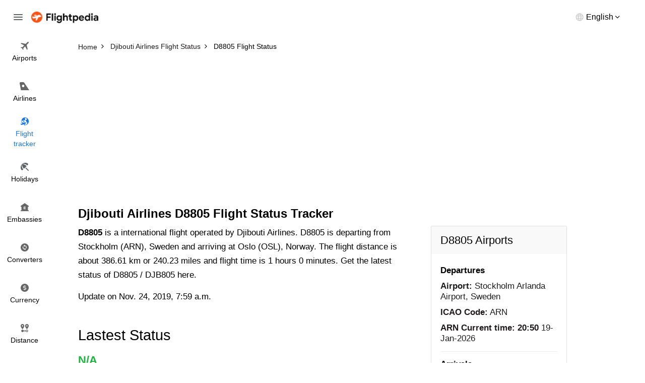

--- FILE ---
content_type: text/html; charset=utf-8
request_url: https://www.flightpedia.org/flight-status/d8805.html
body_size: 2770
content:
<!DOCTYPE html>
<html lang="en">
<head>  
  <meta http-equiv="Content-Type" content="text/html; charset=UTF-8" />
  <meta name="viewport" content="width=device-width, initial-scale=1">
  <title>Djibouti Airlines D8805 Flight Status - D8 805 Flight Status </title>
  <meta name="description" content="Get the latest status of International flight Djibouti Airlines D8805 from Stockholm Arlanda Airport (ARN) to Oslo Airport (OSL).">
  <meta name="keywords" content="D8805 flight status, D8 805 flight status" />
  <link rel="canonical" href="https://www.flightpedia.org/flight-status/d8805.html" />
<link rel="amphtml" href="https://www.flightpedia.org/amp/flight-status/d8805.html"/>
  <link rel="shortcut icon" href="https://www.flightpedia.org/favicon.ico" type="image/x-icon">
  <link rel="icon" href="https://www.flightpedia.org/favicon.ico" type="image/x-icon">
  <link rel="apple-touch-icon" href="https://www.flightpedia.org/apple-icon.png"/>
  <link rel="apple-touch-icon" sizes="57x57" href="https://www.flightpedia.org/static/images/apple-icon-57x57.png">
  <link rel="apple-touch-icon" sizes="60x60" href="https://www.flightpedia.org/static/images/apple-icon-60x60.png">
  <link rel="apple-touch-icon" sizes="72x72" href="https://www.flightpedia.org/static/images/apple-icon-72x72.png">
  <link rel="apple-touch-icon" sizes="76x76" href="https://www.flightpedia.org/static/images/apple-icon-76x76.png">
  <link rel="apple-touch-icon" sizes="114x114" href="https://www.flightpedia.org/static/images/apple-icon-114x114.png">
  <link rel="apple-touch-icon" sizes="120x120" href="https://www.flightpedia.org/static/images/apple-icon-120x120.png">
  <link rel="apple-touch-icon" sizes="144x144" href="https://www.flightpedia.org/static/images/apple-icon-144x144.png">
  <link rel="apple-touch-icon" sizes="152x152" href="https://www.flightpedia.org/static/images/apple-icon-152x152.png">
  <link rel="apple-touch-icon" sizes="180x180" href="https://www.flightpedia.org/static/images/apple-icon-180x180.png">
  <link rel="icon" type="image/png" sizes="192x192"  href="https://www.flightpedia.org/static/images/android-icon-192x192.png">
  <link rel="icon" type="image/png" sizes="32x32" href="https://www.flightpedia.org/static/images/favicon-32x32.png">
  <link rel="icon" type="image/png" sizes="96x96" href="https://www.flightpedia.org/static/images/favicon-96x96.png">
  <link rel="icon" type="image/png" sizes="16x16" href="https://www.flightpedia.org/static/images/favicon-16x16.png">
  <link rel="manifest" href="https://www.flightpedia.org/static/images/manifest.json">
  <link rel="stylesheet" href="/static/CACHE/css/output.9773e934cc31.css" type="text/css">
  </head>
<body>
<header class="h">
    <div class="container-fluid">
        <div class="h_w">
            <span class="h_bars ic ic-bars js-bars"></span>
            <a href="/" class="h_a"><img src="/static/images/logo.png" alt="Flightpedia.org" width="133px" height="23px"></a>
            <div class="h_l">
                <div class="h_lt"><span>English</span></div>
                <ul class="h_ls">
                    <li><a href="#">International</a></li>
                    <li><a href="#">Deutsch</a></li>
                    <li><a href="#">Español</a></li>
                    <li><a href="#">Français</a></li>
                    <li><a href="#">Dansk</a></li>
                    <li><a href="#">Italiano</a></li>
                    <li><a href="#">Nederlands</a></li>
                </ul>
            </div>
        </div>
    </div>
    <nav class="n">
        <ul class="n_m">
            <li ><a href="/airports.html"><i class="ic ic-flight"></i> <span>Airports</span></a></li>
            <li ><a href="/airlines.html"><i class="ic ic-airline"></i> <span>Airlines</span></a></li>
            <li class="active"><a href="/flight-status.html"><i class="ic ic-tracker"></i> <span>Flight <br>tracker</span></a></li>
            <li ><a href="/holiday.html"><i class="ic ic-holiday"></i> <span>Holidays</span></a></li>
            <li ><a href="/embassy.html"><i class="ic ic-embassy"></i> <span>Embassies</span></a></li>
            <li ><a href="/convert.html"><i class="ic ic-converter"></i> <span>Converters</span></a></li>
            <li ><a href="/currency.html"><i class="ic ic-currency"></i> <span>Currency</span></a></li>
            <li ><a href="/flight-distance.html"><i class="ic ic-distance"></i> <span>Distance</span></a></li>
        </ul>
    </nav>
</header>
<div class="u">
    <a href="/" class="u_a"><img src="/static/images/logo.png" alt="Flightpedia" width="133px" height="23px"></a>
    <ul class="n_m">
        <li ><a href="/airports.html"><i class="ic ic-flight"></i> <span>Airports</span></a></li>
        <li ><a href="/airlines.html"><i class="ic ic-airline"></i> <span>Airlines</span></a></li>
        <li class="active"><a href="/flight-status.html"><i class="ic ic-tracker"></i> <span>Flight <br>tracker</span></a></li>
        <li ><a href="/holiday.html"><i class="ic ic-holiday"></i> <span>Holidays</span></a></li>
        <li ><a href="/embassy.html"><i class="ic ic-embassy"></i> <span>Embassies</span></a></li>
        <li ><a href="/convert.html"><i class="ic ic-converter"></i> <span>Converters</span></a></li>
        <li ><a href="/currency.html"><i class="ic ic-currency"></i> <span>Currency</span></a></li>
        <li ><a href="/flight-distance.html"><i class="ic ic-distance"></i> <span>Distance</span></a></li>
    </ul>
</div>

<main class="main-content">
  
<div class="breadcrumb-box">
	<div class="container">
		<ol class="breadcrumb clear-fix" vocab="https://schema.org/" typeof="BreadcrumbList">
			<li property="itemListElement" typeof="ListItem">
				<a class="crumb_link" href="https://www.flightpedia.org" property="item" typeof="WebPage"><span property="name">Home</span></a><meta property="position" content="1">
			</li>
			<li property="itemListElement" typeof="ListItem">
				<a class="crumb_link" href="https://www.flightpedia.org/airlines-status/djibouti-airlines.html" property="item" typeof="WebPage"><span property="name">Djibouti Airlines Flight Status</span></a><meta property="position" content="2">
			</li>
			<li class="active" property="itemListElement" typeof="ListItem">
				<span property="name">D8805 Flight Status</span><meta property="position" content="3">
			</li>
		</ol>
	</div>
</div>
<div class="container">
<ins class="adsbygoogle"
     style="display:block"
     data-ad-client="ca-pub-1483918455930612"
     data-ad-slot="7574881828"
     data-ad-format="auto"></ins>
<script>
(adsbygoogle = window.adsbygoogle || []).push({});
</script>
</div>
<div class="s s1">
	<div class="container">
		<h1 class="s1_t">Djibouti Airlines D8805  Flight Status Tracker</h1>
		<div class="s1_w">
			<div class="s1_os">
				<p><b>D8805</b> is a international flight operated by Djibouti Airlines. D8805 is departing from Stockholm (ARN), Sweden and arriving at Oslo (OSL), Norway. The flight distance is about 386.61 km or 240.23 miles and flight time is 1 hours 0 minutes. Get the latest status of D8805 / DJB805 here.</p>
				<div class="s1_od">Update on Nov. 24, 2019, 7:59 a.m.</div>
			</div>
			<div class="s1_wi">
				<div class="s_h">
					<h2 class="s_t">Lastest Status</h2>
				</div>
				<div class="s5_m">
					<div class="s5_w">
						<div class="s5_u">
							<b>N/A</b>
						</div>
						<div class="s5_a text-center"><img alt="D8 Flight Status" src="/media/icon/airlines/D8.jpg"/></div>
						<div class="s5_g">
							<div class="s5_gc">
								<div class="s5_c">
									<div class="s5_ct">ARN</div>
									<div class="s5_cb">
										<div class="s5_ci">
											<div class="s5_cl">Departure</div>
											<div class="s5_cd">Stockholm Arlanda Airport</div>
										</div>
										<div class="s5_ci">
											<div class="s5_cn">Scheduled Departure:</div>
											<div class="s5_cd">
											9:10 a.m.</div>
										</div>
										
										
										<div class="s5_ci">
											<div class="s5_cn">Departure Terminal:</div>
											<div class="s5_cd">None Gate None</div>
										</div>
									</div>
								</div>
							</div>
							<div class="s5_gc">
								<div class="s5_k">
									<div class="s5_ka"><img src="/static/images/fly-gray-icon.png" alt="Flight Status"></div>
									<div class="s5_kb">
										<div class="s5_kn">Distance:</div>
										<div class="s5_kc">386.61 km / 240.23 miles or 208.75 nautical miles.</div>
									</div>
								</div>
							</div>
							<div class="s5_gc">
								<div class="s5_c">
									<div class="s5_ct">OSL</div>
									<div class="s5_cb">
										<div class="s5_ci">
											<div class="s5_cl">Arrival</div>
											<div class="s5_cd">Oslo Airport</div>
										</div>
										<div class="s5_ci">
											<div class="s5_cn">Scheduled Arrival:</div>
				<div class="s5_cd">10:10 a.m.</div>
										</div>
										
										
										<div class="s5_ci">
											<div class="s5_cn">Arrival Terminal:</div>
											<div class="s5_cd">None Gate None</div>
										</div>
									</div>
								</div>
							</div>
						</div>
					</div>
				</div>
			</div>
			<div class="text-center">
<ins class="adsbygoogle"
     style="display:block"
     data-ad-client="ca-pub-1483918455930612"
     data-ad-slot="2721099481"
     data-ad-format="auto"
     data-full-width-responsive="true"></ins>
<script>
     (adsbygoogle = window.adsbygoogle || []).push({});
</script>
</div>

			<div class="s1_wi">
				<div class="s_h">
					<h2 class="s_t">Flight D8805 detail information</h2>
				</div>
				<div class="s5_m">
					<ul class="s5_n">
						<li>
							<strong>Type</strong>
							<span>International Flight</span>
						</li>
						<li>
							<strong>Route</strong>
							<span>Departure Stockholm (ARN), Sweden and arriving at Oslo (OSL), Norway</span>
						</li>
						<li>
							<strong>Airlines</strong>
							<span>Djibouti Airlines (D8)</span>
						</li>
						<li>
							<strong>Aircraft</strong>
							<span></span>
						</li>
						<li>
							<strong>Flight Duration</strong>
							<span>1 hours 0 minutes</span>
						</li>
						<li>
							<strong>Flight Distance</strong>
							<span>386.61 km /240.23 miles</span>
						</li>
						<li>
							<strong>Operating Days</strong>
							<span></span>
						</li>
					</ul>
				</div>
			</div>
			<div class="s5_d">
				<h2 class="s5_dh">D8805 Airports</h2>
				<div class="s5_db">
					<div class="s5_di">
						<h5 class="s5_dl">Departures</h5>
						<ul class="s5_dc">
							<li><strong>Airport:</strong> Stockholm Arlanda Airport, Sweden</li>
							<li><strong>ICAO Code:</strong> ARN</li>
							<li><strong>ARN Current time:</strong> <b>20:50</b> 19-Jan-2026 </li>
						</ul>
					</div>
					<div class="s5_di">
						<h5 class="s5_dl">Arrivals</h5>
						<ul class="s5_dc">
							<li><strong>Airport:</strong> Oslo Airport, Norway</li>
							<li><strong>ICAO Code:</strong> OSL</li>
							<li><strong>OSL Current time:</strong> <b>20:50</b> 19-Jan-2026 </li>
						</ul>
					</div>
				</div>
			</div>
			<div class="s1_wi">
				<div class="s_h">
					<h2 class="s_t">Find more flight status</h2>
				</div>
				<div class="s5_m">
					<ul class="s5_l">
						
						<li>
							<a href="/flight-status/d84103.html">D84103 Flight Status</a>
						</li>
						
						<li>
							<a href="/flight-status/d88905.html">D88905 Flight Status</a>
						</li>
						
						<li>
							<a href="/flight-status/d8813.html">D8813 Flight Status</a>
						</li>
						
					</ul>
				</div>
			</div>
		</div>
	</div>
</div>

</main>
<footer class="f">
    <div class="container">
        <div class="f_w">
            <ul class="f_n">
                <li><a href="/page/about-us.html">About us</a></li>
                <li><a href="/page/terms-and-conditions.html">Terms and conditions</a></li>
                <li><a href="/contact.html">Feedback</a></li>
                <li><a href="/contact.html">Contact us</a></li>
            </ul>
            <p class="f_e">Disclaimers: Flightpedia is a flight search engine, not a booking agency. Should you have any questions regarding your flight booking, kindly contact your airline or travel agency for assistance.</p>
        </div>
    </div>
</footer>
<script src="/static/CACHE/js/output.dfc81c3269cc.js"></script>
<script data-ad-client="ca-pub-1483918455930612" async src="https://pagead2.googlesyndication.com/pagead/js/adsbygoogle.js"></script>
<script async src="https://www.googletagmanager.com/gtag/js?id=G-LHB3YYGL5R"></script>
<script>
  window.dataLayer = window.dataLayer || [];
  function gtag(){dataLayer.push(arguments);}
  gtag('js', new Date());

  gtag('config', 'G-LHB3YYGL5R');
</script>
</body>
</html>


--- FILE ---
content_type: text/html; charset=utf-8
request_url: https://www.google.com/recaptcha/api2/aframe
body_size: 261
content:
<!DOCTYPE HTML><html><head><meta http-equiv="content-type" content="text/html; charset=UTF-8"></head><body><script nonce="NDH4IORcbPexYNC4KLUjjw">/** Anti-fraud and anti-abuse applications only. See google.com/recaptcha */ try{var clients={'sodar':'https://pagead2.googlesyndication.com/pagead/sodar?'};window.addEventListener("message",function(a){try{if(a.source===window.parent){var b=JSON.parse(a.data);var c=clients[b['id']];if(c){var d=document.createElement('img');d.src=c+b['params']+'&rc='+(localStorage.getItem("rc::a")?sessionStorage.getItem("rc::b"):"");window.document.body.appendChild(d);sessionStorage.setItem("rc::e",parseInt(sessionStorage.getItem("rc::e")||0)+1);localStorage.setItem("rc::h",'1768852229600');}}}catch(b){}});window.parent.postMessage("_grecaptcha_ready", "*");}catch(b){}</script></body></html>